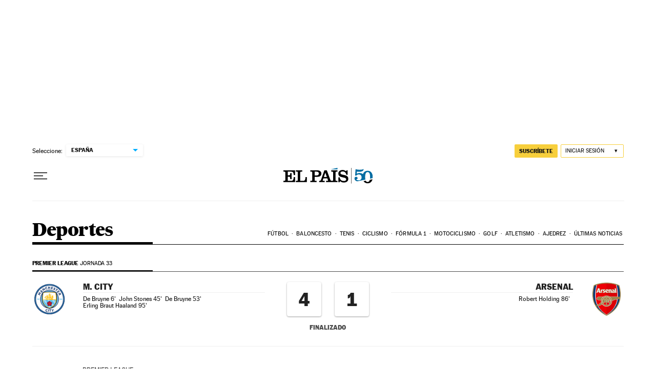

--- FILE ---
content_type: application/javascript; charset=utf-8
request_url: https://fundingchoicesmessages.google.com/f/AGSKWxUblSyO1Snyc2Lzpt5fwvpYntmzZD2bSMYxamGLNrU6CuSxHPHaMPegiGDtuzHA-dsWtDG-cq-RECg9gPGvihI5hNwS-MUTM7Y93D_deE2QMbHAW7rk82SUMC7YFiLD29CZjcdo2j1nO1DoBoe2Nt8cIjP6nJc_0iLhmsmRtbMoXx6T7Nl_14TdOhfN/_/adservers--billboard-ads/_ad5.=468x60/_adengage_
body_size: -1286
content:
window['1fe0f095-7919-4607-bb84-acd4413d5fe3'] = true;

--- FILE ---
content_type: text/javascript
request_url: https://static.elpais.com/dist/resources/js/60deb63bd5c4d191113fa6b84e91d0e9/ENP-scoreboard.js
body_size: 3668
content:
"use strict";(window.webpackChunkElPais_PageBuilder_Fusion_Features_=window.webpackChunkElPais_PageBuilder_Fusion_Features_||[]).push([[3521],{489:function(e,t,r){r.r(t),r.d(t,{default:function(){return _}});var n=r(21),a=r(19),o=r(6),s={HOST_API_SCORES:"https://api.scores.be.as.com",HOST_API_BIWENGER:"https://public.biwenger.api.resultados.as.com",VERSION_API_BIWENGER:"v1",VERSION_API_SCORES:"v1",API_RESULTS:"results",API_TIME:"time",COD_FINALIZADO:7,COD_SIN_COMENZAR:0,LITERAL_PREV:"Previa",LITERAL_PAST:"Así fue",LITERAL_LIVE:"En directo",CSS_LITERAL_STAT:"fab_sco_sta",CSS_SPAN_PENALTIES:"fab_sco_pen",CSS_SPAN_PENALTIES_COMPLETE:"fab_sco_pen _df _ai-c _jc-c",ID_LOCAL_GOALS:"localGoals",ID_VISITOR_GOALS:"visitorGoals",CSS_GOALS:"scb_fab_pla",CSS_DIV_LOCAL:"scb_fab_hom",CSS_DIV_VISITOR:"scb_fab_awa",CSS_DIV_CONT_FAB:"scb_fab",CSS_DIV_POINTS:"sco_con_pts",CSS_DIV_ICON_SERVICE:"scb_ten_ico"};var c=s;function i(e){return i="function"==typeof Symbol&&"symbol"==typeof Symbol.iterator?function(e){return typeof e}:function(e){return e&&"function"==typeof Symbol&&e.constructor===Symbol&&e!==Symbol.prototype?"symbol":typeof e},i(e)}function l(e){return function(e){if(Array.isArray(e))return u(e)}(e)||function(e){if("undefined"!=typeof Symbol&&null!=e[Symbol.iterator]||null!=e["@@iterator"])return Array.from(e)}(e)||function(e,t){if(e){if("string"==typeof e)return u(e,t);var r={}.toString.call(e).slice(8,-1);return"Object"===r&&e.constructor&&(r=e.constructor.name),"Map"===r||"Set"===r?Array.from(e):"Arguments"===r||/^(?:Ui|I)nt(?:8|16|32)(?:Clamped)?Array$/.test(r)?u(e,t):void 0}}(e)||function(){throw new TypeError("Invalid attempt to spread non-iterable instance.\nIn order to be iterable, non-array objects must have a [Symbol.iterator]() method.")}()}function u(e,t){(null==t||t>e.length)&&(t=e.length);for(var r=0,n=Array(t);r<t;r++)n[r]=e[r];return n}function p(e,t){var r=Object.keys(e);if(Object.getOwnPropertySymbols){var n=Object.getOwnPropertySymbols(e);t&&(n=n.filter(function(t){return Object.getOwnPropertyDescriptor(e,t).enumerable})),r.push.apply(r,n)}return r}function d(e){for(var t=1;t<arguments.length;t++){var r=null!=arguments[t]?arguments[t]:{};t%2?p(Object(r),!0).forEach(function(t){f(e,t,r[t])}):Object.getOwnPropertyDescriptors?Object.defineProperties(e,Object.getOwnPropertyDescriptors(r)):p(Object(r)).forEach(function(t){Object.defineProperty(e,t,Object.getOwnPropertyDescriptor(r,t))})}return e}function f(e,t,r){return(t=m(t))in e?Object.defineProperty(e,t,{value:r,enumerable:!0,configurable:!0,writable:!0}):e[t]=r,e}function S(e,t){for(var r=0;r<t.length;r++){var n=t[r];n.enumerable=n.enumerable||!1,n.configurable=!0,"value"in n&&(n.writable=!0),Object.defineProperty(e,m(n.key),n)}}function m(e){var t=function(e,t){if("object"!=i(e)||!e)return e;var r=e[Symbol.toPrimitive];if(void 0!==r){var n=r.call(e,t||"default");if("object"!=i(n))return n;throw new TypeError("@@toPrimitive must return a primitive value.")}return("string"===t?String:Number)(e)}(e,"string");return"symbol"==i(t)?t:t+""}var _=function(){function e(){!function(e,t){if(!(e instanceof t))throw new TypeError("Cannot call a class as a function")}(this,e),this.referenceTimeStamp=-1,this.setParams(window.ENP.infoScoreBoard.params),this.estado<c.COD_FINALIZADO&&(this.functionFetch=(0,o.Cu)()?n.Ix:e.fetchSports,this.fetchContentSportTime())}return t=e,i=[{key:"fetchSports",value:function(e){var t=e.query;return fetch("".concat(c.HOST_API_BIWENGER,"/").concat(c.VERSION_API_BIWENGER,"/").concat(t.sport,"/").concat(t.competition,"/").concat(t.season,"/").concat(t.stage,"/").concat(t.group,"/").concat(t.matchday,"/").concat(t.id,"/").concat(t.api,"/"))}},{key:"redrawHeader",value:function(e,t){var r=document.getElementById("linkScoreboardLive");if(r){var n=function(e){var t=parseInt(e,10);switch(!0){case 0===t:return{literal:s.LITERAL_PREV,css:"scb_ch_prv"};case t>0&&t<7:return{literal:s.LITERAL_LIVE,css:"scb_ch_liv"};default:return{literal:s.LITERAL_PAST,css:"scb_ch_prv"}}}(e);r.setAttribute("class",n.css),r.setAttribute("href",t),r.innerHTML=n.literal}}},{key:"getGoalsForTeam",value:function(e,t){return e?e.reduce(function(e,r){return r.marca===t?[].concat(l(e),[r]):e},[]):[]}},{key:"NodeClassSelector",value:function(e,t){var r=[];return e.forEach(function(e){e.className&&e.className.match(t)&&r.push(e)}),r}},{key:"getGoals",value:function(t,r,n){var a=[];if(t.forEach(function(t){a.push(e.createElementHtml({type:"span",text:"".concat(t.jug," ").concat(t.min,"'")}))}),n){var o=e.createElementHtml({type:"div",id:r,css:c.CSS_GOALS});return a.forEach(function(e){o.appendChild(e)}),o}return a}},{key:"createElementHtml",value:function(e){var t=e.type,r=e.css,n=void 0===r?"":r,a=e.text,o=void 0===a?"":a,s=e.id,c=void 0===s?null:s,i=document.createElement(t),l=document.createTextNode(o);return i.setAttribute("class",n),c&&i.setAttribute("id",c),i.appendChild(l),i}},{key:"getPenaltis",value:function(t){return e.createElementHtml({type:"span",css:c.CSS_SPAN_PENALTIES_COMPLETE,text:t})}},{key:"setScoreBoardServing",value:function(e){var t=document.getElementById("ctnDivPtslocal").previousSibling,r=document.getElementById("ctnDivPtsvisitante").previousSibling;r.className=t.className=c.CSS_DIV_ICON_SERVICE,"local"===e?(0,a.p1)({elem:t,cssClass:"act"}):(0,a.p1)({elem:r,cssClass:"act"})}},{key:"setScoreBoardWinner",value:function(e){var t=document.getElementById("ctnDivPtslocal").previousSibling,r=document.getElementById("ctnDivPtsvisitante").previousSibling;r.className=t.className=c.CSS_DIV_ICON_SERVICE;var n=0,o=0;Object.values(e).map(function(e){return e.local>e.visitante?n+=1:o+=1,null}),n>o?(0,a.p1)({elem:t,cssClass:"win"}):(0,a.p1)({elem:r,cssClass:"win"})}},{key:"redrawScoreState",value:function(t,r){var n=document.getElementById("ctnScoreState"),a=e.NodeClassSelector(n.childNodes,c.CSS_LITERAL_STAT);a.length>0&&(a[0].innerText=function(e,t){switch(parseInt(e,10)){case 0:return"sin comenzar";case 7:return"Finalizado";case 8:return"Suspendido";case 9:return"Aplazado";case 100:return"Anulado";case 2:return"Descanso";case 1:return"futbol"===t?"Primera parte":"Primer cuarto";case 3:return"futbol"===t?"Segunda parte":"Segundo cuarto";case 4:return"futbol"===t?"Primera prórroga":"Tercer cuarto";case 5:return"futbol"===t?"Segunda prórroga":"Cuarto cuarto";case 6:return"futbol"===t?"Penaltis":"";case 10:return"baloncesto"===t?"Primera prórroga":"";case 11:return"baloncesto"===t?"Segunda prórroga":"";case 12:return"baloncesto"===t?"Tercera prórroga":"";case 13:return"baloncesto"===t?"Cuarta prórroga":"";case 14:return"baloncesto"===t?"Quinta prórroga":"";case 15:return"baloncesto"===t?"Sexta prórroga":"";default:return""}}(t,r))}}],(r=[{key:"referenceTimeStamp",get:function(){return this._referenceTimeStamp},set:function(e){this._referenceTimeStamp=e}},{key:"setParams",value:function(e){this.refreshRate=e.sportEventProperties.refreshRate,this.hostDirectoPep=e.sportEventProperties.linkHref,this.estado=e.stateEvent,this.params={},this.params.sport=e.sportConfig.sport,this.params.competition=e.sportConfig.competition,this.params.group=e.sportConfig.group,this.params.season=e.sportConfig.season,this.params.stage=e.sportConfig.stage,this.params.id=e.sportConfig.id,this.params.matchday=e.sportConfig.matchday,this.params.linkPiezaDirecto=e.linkPiezaDirecto}},{key:"fetchContentSportTime",value:function(){var e=this;return this.functionFetch({source:"sport-event",query:d(d({},this.params),{},{api:"time"})}).then(function(e){return e.json()}).then(function(t){-1===e.referenceTimeStamp&&(e.referenceTimeStamp=t.ts_update,e.createInterval(),e.fetchContentSportResults()),t.ts_update&&e.referenceTimeStamp<t.ts_update&&(e.referenceTimeStamp=t.ts_update,e.fetchContentSportResults())}).catch(function(e){console.error("Error fetch info time Update ->",e)})}},{key:"fetchContentSportResults",value:function(){var e=this;this.functionFetch({source:"sport-event",query:d(d({},this.params),{},{api:"results"})}).then(function(e){return e.json()}).then(function(t){e.redrawScoreBoardFactory(t)}).catch(function(e){console.error("Error fetch info partido ->",e)})}},{key:"redrawScoreBoardFactory",value:function(e){switch(this.params.sport){case"futbol":this.estado=e.info_partido.estado,this.redrawScoreBoard(e);break;case"baloncesto":this.estado=e.info_partido.estado,this.redrawScoreBoardBasket(e);break;case"tenis":this.estado=e.estado,this.redrawScoreBoardTenis(e)}this.estado>=c.COD_FINALIZADO&&this.killInterval()}},{key:"createInterval",value:function(){var e=this;this.eventInterval=window.setInterval(function(){e.fetchContentSportTime()},this.refreshRate)}},{key:"killInterval",value:function(){window.clearInterval(this.eventInterval)}},{key:"getLinkDirecto",value:function(){var e="tenis"!==this.params.sport?"_".concat(this.params.group):"",t="tenis"!==this.params.sport?"_".concat(this.params.matchday):"";return this.hostDirectoPep?"".concat(this.hostDirectoPep,"/").concat(this.params.sport,"/").concat(this.params.competition.replace(/_/g,"-"),"/").concat(this.params.season,"/directo/").concat(this.params.stage).concat(e).concat(t,"_").concat(this.params.id):""}},{key:"getCurrentResultsLink",value:function(){return this.params.linkPiezaDirecto||this.getLinkDirecto()}},{key:"redrawScoreBoardTenis",value:function(t){var r=t.estado,n=t.servicio,a=t.puntos,o=t["max-partes"],s=a?Object.values(a):[];e.redrawHeader(r,this.getCurrentResultsLink());var i=document.getElementById("ctnDivPtslocal"),u=document.getElementById("ctnDivPtsvisitante");i.innerHTML="",u.innerHTML="",0!==r?(r>0&&r<c.COD_FINALIZADO&&e.setScoreBoardServing(n),r>=c.COD_FINALIZADO&&e.setScoreBoardWinner(s),s.length>0&&s.forEach(function(e){var t=document.createElement("span");t.innerHTML=e.local;var r=document.createElement("span");i.appendChild(t),r.innerHTML=e.visitante,u.appendChild(r)})):l(new Array(o)).map(function(){var e=document.createElement("span");return e.innerHTML="-",i.appendChild(e),u.appendChild(e.cloneNode(!0)),null})}},{key:"redrawScoreBoardBasket",value:function(t){var r=t.info_partido.estado,n=t.local.puntuacion.total,a=void 0===n?0:n,o=t.visitante.puntuacion.total,s=void 0===o?0:o;e.redrawHeader(r,this.getCurrentResultsLink());var i=document.getElementById("ctnScoreBoardNumbers");i&&0!==r&&(i.innerHTML="",i.appendChild(e.createElementHtml({type:"span",css:c.CSS_DIV_POINTS,text:a})),i.appendChild(e.createElementHtml({type:"span",css:c.CSS_DIV_POINTS,text:s}))),e.redrawScoreState(r,"baloncesto")}},{key:"redrawScoreBoard",value:function(t){var r=t.info_partido.estado,n=t.local.puntuacion,a=n.goles,o=void 0===a?"":a,s=n.penalties,i=void 0===s?0:s,l=t.visitante.puntuacion,u=l.goles,p=void 0===u?"":u,d=l.penalties,f=void 0===d?0:d,S=t.resumen_goles,m=void 0===S?"":S;e.redrawHeader(r,this.getCurrentResultsLink());var _=e.getGoalsForTeam(m,"local"),h=_.length>=o?_.length:o;h=parseInt(r,10)===c.COD_SIN_COMENZAR?"-":h;var v=e.getGoalsForTeam(m,"visitante"),I=v.length>=p?v.length:p;I=parseInt(r,10)===c.COD_SIN_COMENZAR?"-":I;var C=document.getElementById("ctnScoreBoardNumbers");if(C&&r!==c.COD_SIN_COMENZAR&&(C.innerHTML='<span class="sco_con_pts">'.concat(h,'</span><span class="sco_con_pts">').concat(I,"</span>")),e.redrawScoreState(r,"futbol"),i>0||f>0){var g=document.getElementById("ctnScoreState"),y=e.NodeClassSelector(g.childNodes,c.CSS_SPAN_PENALTIES);if(y.length>0)y[0].innerText=i,y[1].innerText=f;else{var b=e.NodeClassSelector(g.childNodes,c.CSS_LITERAL_STAT);g.appendChild(e.getPenaltis(f)),g.insertBefore(e.getPenaltis(i),b[0])}}if(_.length>0){var E=document.getElementById(c.ID_LOCAL_GOALS);if(E)E.innerHTML="",e.getGoals(_,c.ID_LOCAL_GOALS,!1).forEach(function(e){E.appendChild(e)});else{var O=e.NodeClassSelector(document.getElementById("scoreId".concat(this.params.id)).childNodes,c.CSS_DIV_CONT_FAB);O[0]&&e.NodeClassSelector(O[0].childNodes,c.CSS_DIV_LOCAL)[0].appendChild(e.getGoals(_,c.ID_LOCAL_GOALS,!0))}}if(v.length>0){var A=document.getElementById(c.ID_VISITOR_GOALS);if(A)A.innerHTML="",e.getGoals(v,c.ID_VISITOR_GOALS,!1).forEach(function(e){A.appendChild(e)});else{var T=e.NodeClassSelector(document.getElementById("scoreId".concat(this.params.id)).childNodes,c.CSS_DIV_CONT_FAB);T[0]&&e.NodeClassSelector(T[0].childNodes,c.CSS_DIV_VISITOR)[0].appendChild(e.getGoals(v,c.ID_VISITOR_GOALS,!0))}}}}])&&S(t.prototype,r),i&&S(t,i),Object.defineProperty(t,"prototype",{writable:!1}),t;var t,r,i}()}}]);